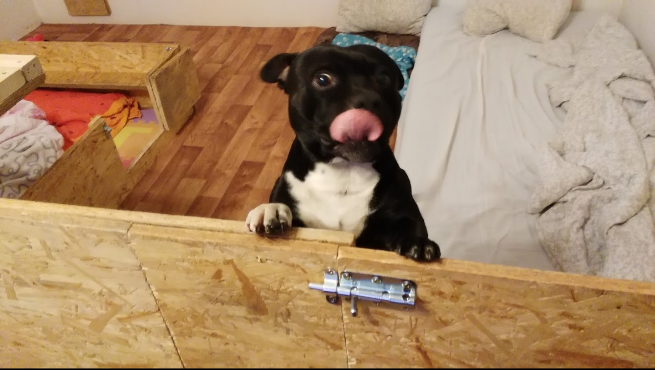

--- FILE ---
content_type: text/html; charset=UTF-8
request_url: https://www.bullresort.cz/fotoalbum/galerie-2016/aaronek-rozhrabal-porodnici-24_1_2016.-.html
body_size: 833
content:
<?xml version="1.0" encoding="utf-8"?>
<!DOCTYPE html PUBLIC "-//W3C//DTD XHTML 1.0 Transitional//EN" "http://www.w3.org/TR/xhtml1/DTD/xhtml1-transitional.dtd">
<html lang="cs" xml:lang="cs" xmlns="http://www.w3.org/1999/xhtml">

    <head>

        <meta http-equiv="content-type" content="text/html; charset=utf-8" />
        <meta name="description" content="Chovatelská stanice Stafordšírských bullterierů" />
        <meta name="keywords" content="Bull,chovatelská stanice,stafordšírský bulterier,Bull Resort,staford,stafbul,staffordshire bull terrier" />
        <meta name="robots" content="all,follow" />
        <meta name="author" content="<!--/ u_author /-->" />
        <link rel="stylesheet" href="/style.1656677021.1.css" type="text/css" />
        
        <script type="text/javascript" src="https://www005.estranky.cz/user/js/index.js" id="index_script" ></script>
        <title>
            BULL RESORT 
        </title>

        <style>
          body {margin: 0px; padding: 0px;}
        </style>
    </head>
<body>
    <script language="JavaScript" type="text/javascript">
    <!--
      index_setCookieData('index_curr_fullphoto', 1781);
    //-->
  </script>
  <a href="javascript: close();"><img src="/img/original/1781/aaronek-rozhrabal-porodnici-24_1_2016.jpg" border="0" alt="Aaronek rozhrabal porodnici 24_1_2016" width="1475" height="830"></a>

<!-- NO GEMIUS -->
</body>
</html>
